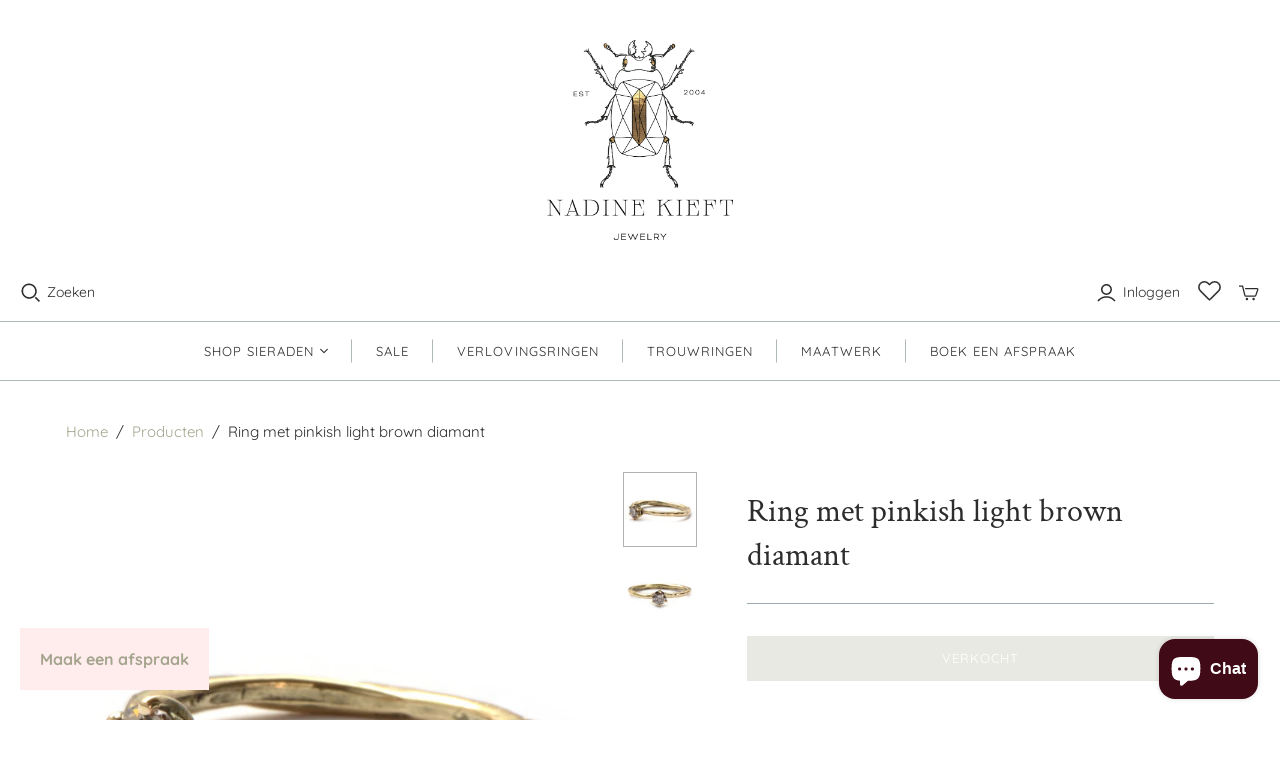

--- FILE ---
content_type: text/css;charset=utf-8
request_url: https://use.typekit.net/fko4cmw.css
body_size: 479
content:
/*
 * The Typekit service used to deliver this font or fonts for use on websites
 * is provided by Adobe and is subject to these Terms of Use
 * http://www.adobe.com/products/eulas/tou_typekit. For font license
 * information, see the list below.
 *
 * bicyclette:
 *   - http://typekit.com/eulas/00000000000000007735acdc
 *   - http://typekit.com/eulas/00000000000000007735ace1
 *   - http://typekit.com/eulas/00000000000000007735ace5
 *
 * © 2009-2025 Adobe Systems Incorporated. All Rights Reserved.
 */
/*{"last_published":"2023-08-10 14:26:07 UTC"}*/

@import url("https://p.typekit.net/p.css?s=1&k=fko4cmw&ht=tk&f=35206.35207.35208&a=2924311&app=typekit&e=css");

@font-face {
font-family:"bicyclette";
src:url("https://use.typekit.net/af/87f362/00000000000000007735acdc/30/l?primer=7cdcb44be4a7db8877ffa5c0007b8dd865b3bbc383831fe2ea177f62257a9191&fvd=n4&v=3") format("woff2"),url("https://use.typekit.net/af/87f362/00000000000000007735acdc/30/d?primer=7cdcb44be4a7db8877ffa5c0007b8dd865b3bbc383831fe2ea177f62257a9191&fvd=n4&v=3") format("woff"),url("https://use.typekit.net/af/87f362/00000000000000007735acdc/30/a?primer=7cdcb44be4a7db8877ffa5c0007b8dd865b3bbc383831fe2ea177f62257a9191&fvd=n4&v=3") format("opentype");
font-display:auto;font-style:normal;font-weight:400;font-stretch:normal;
}

@font-face {
font-family:"bicyclette";
src:url("https://use.typekit.net/af/d80c57/00000000000000007735ace1/30/l?primer=7cdcb44be4a7db8877ffa5c0007b8dd865b3bbc383831fe2ea177f62257a9191&fvd=i4&v=3") format("woff2"),url("https://use.typekit.net/af/d80c57/00000000000000007735ace1/30/d?primer=7cdcb44be4a7db8877ffa5c0007b8dd865b3bbc383831fe2ea177f62257a9191&fvd=i4&v=3") format("woff"),url("https://use.typekit.net/af/d80c57/00000000000000007735ace1/30/a?primer=7cdcb44be4a7db8877ffa5c0007b8dd865b3bbc383831fe2ea177f62257a9191&fvd=i4&v=3") format("opentype");
font-display:auto;font-style:italic;font-weight:400;font-stretch:normal;
}

@font-face {
font-family:"bicyclette";
src:url("https://use.typekit.net/af/e8d041/00000000000000007735ace5/30/l?primer=7cdcb44be4a7db8877ffa5c0007b8dd865b3bbc383831fe2ea177f62257a9191&fvd=n7&v=3") format("woff2"),url("https://use.typekit.net/af/e8d041/00000000000000007735ace5/30/d?primer=7cdcb44be4a7db8877ffa5c0007b8dd865b3bbc383831fe2ea177f62257a9191&fvd=n7&v=3") format("woff"),url("https://use.typekit.net/af/e8d041/00000000000000007735ace5/30/a?primer=7cdcb44be4a7db8877ffa5c0007b8dd865b3bbc383831fe2ea177f62257a9191&fvd=n7&v=3") format("opentype");
font-display:auto;font-style:normal;font-weight:700;font-stretch:normal;
}

.tk-bicyclette { font-family: "bicyclette",sans-serif; }


--- FILE ---
content_type: text/javascript
request_url: https://nadinekieft.com/cdn/shop/t/11/assets/modal-popup.js?v=7257312999606675681654862121
body_size: -636
content:
document.querySelector(".popup-btn").addEventListener('click', function (e) {
e.stopPropagation();
document.querySelector(".popup").style.display = 'block';
document.querySelector(".main-header").style.background = 'rgba(0,0,0,.6)';  
}, false);
document.querySelector(".popup-btn").addEventListener('click', function () {
document.querySelector(".popup-overlay").style.display = 'block';
document.querySelector(".main-header").style.background = 'rgba(0,0,0,.6)';
}, false);
document.querySelector(".popup-close").addEventListener('click', function () {
document.querySelector(".popup").style.display = 'none';
document.querySelector(".popup-overlay").style.display = 'none';
document.querySelector(".main-header").style.background = '#fff';
}, false);
document.querySelector("body").addEventListener('click', function () {
document.querySelector(".popup").style.display = 'none';
document.querySelector(".popup-overlay").style.display = 'none';
document.querySelector(".main-header").style.background = '#fff';
}, false);
document.querySelector(".popup").addEventListener('click', function (e) {
e.stopPropagation();
}, false);